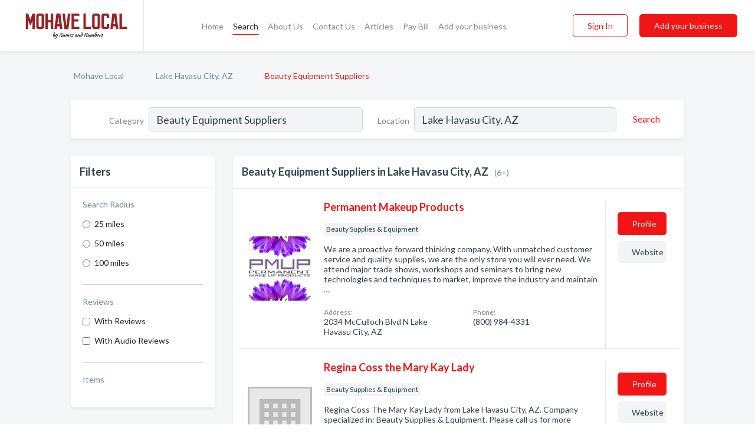

--- FILE ---
content_type: text/html; charset=utf-8
request_url: https://www.mohavelocal.com/l/lake-havasu-city-az/beauty-supplies-equipment
body_size: 6484
content:




<!DOCTYPE html>
<html lang="en">
    <head>
        <meta charset="utf-8">
        <meta name=viewport content="width=device-width, initial-scale=1">
        <meta http-equiv="X-UA-Compatible" content="IE=edge">
        <meta name="viewport" content="width=device-width, initial-scale=1, shrink-to-fit=no">
        <meta name="description" content="All Beauty Equipment Suppliers in Lake Havasu City, AZ - Permanent Makeup Products, Regina Coss the Mary Kay Lady, Sally Beauty Supply, Sally Beauty Suppl…">
        <meta name="robots" content="index,follow" />
        <meta property="og:type" content="website" />
        <meta property="og:site_name" content="Mohave Local" />
        <meta property="og:title" content="Beauty Equipment Suppliers in Lake Havasu City, AZ - Mohave Local">
        <meta property="og:description" content="All Beauty Equipment Suppliers in Lake Havasu City, AZ - Permanent Makeup Products, Regina Coss the Mary Kay Lady, Sally Beauty Supply, Sally Beauty Suppl…">
        <meta property="og:url" content="https://www.mohavelocal.com/l/lake-havasu-city-az/beauty-supplies-equipment" />
        <meta property="og:image" content="https://d2xyjqanll6e7k.cloudfront.net/static/mohave/images/other/splash_screen.jpg">
        <link rel="canonical" href="https://www.mohavelocal.com/l/lake-havasu-city-az/beauty-supplies-equipment" />
        
        
<link rel="apple-touch-icon" sizes="180x180" href="https://d2xyjqanll6e7k.cloudfront.net/static/mohave/images/favicon/apple-touch-icon.png">
<link rel="icon" type="image/png" sizes="32x32" href="https://d2xyjqanll6e7k.cloudfront.net/static/mohave/images/favicon/favicon-32x32.png">
<link rel="icon" type="image/png" sizes="16x16" href="https://d2xyjqanll6e7k.cloudfront.net/static/mohave/images/favicon/favicon-16x16.png">
<link rel="manifest" href="/static/mohave/images/favicon/site.webmanifest">
<meta name="theme-color" content="#982121">
        



    <script async src="https://www.googletagmanager.com/gtag/js?id=G-B50JEKY3S1"></script>


    <script async src="https://www.googletagmanager.com/gtag/js?id=UA-106048875-2"></script>




<script>
    window.dataLayer = window.dataLayer || [];
    function gtag(){dataLayer.push(arguments);}
    gtag('js', new Date());
    
    gtag('config', "G-B50JEKY3S1");
    
    
     gtag('config', "UA-106048875-2");
    

</script>



        <!-- Google Tag Manager -->
        <!-- FB Pixel -->

        <title>Beauty Equipment Suppliers in Lake Havasu City, AZ - Mohave Local</title>
        <script type="text/javascript"> window.CSRF_TOKEN = "vU8poonmschqG4feyHP8YqgrjIdpnHFtgywcKANEuMbO5ONH5zat1HfTsmyz7Ow4"; </script>
        <script>
    var cossd_info = {};
    cossd_info.page_tpye = 'location-category-page';
</script>
        
            <link rel="stylesheet" href="https://d2xyjqanll6e7k.cloudfront.net/static/mohave/css/location_category-bundle.min.css?v=2083978330435802319" />
        
        
            <link rel="stylesheet" href="https://fonts.googleapis.com/css?family=Lato:400,700&amp;display=swap" />
        
        
        
            

<script type="application/ld+json">
    {
      "@context": "https://schema.org",
      "@type": "LocalBusiness",
      "name": "Permanent Makeup Products",
      
        "image": "https://d2xyjqanll6e7k.cloudfront.net/business-photos/1585518658897494_permanent-makeup-products_third_party_logo.jpeg",
      
      "@id": "/biz/7347/permanent-makeup-products"
      
        ,"telephone": "(800) 984-4331"
      
      
        ,"url": "http://permanentmakeupproducts.com/"
      
      
          ,"address": {
            "@type": "PostalAddress",
            "streetAddress": "2034 McCulloch Blvd N",
            "addressLocality": "Lake Havasu City",
            "addressRegion": "AZ",
            
            "addressCountry": "US"
          }
      
      
          ,"geo": {
            "@type": "GeoCoordinates",
            "latitude": 34.475887,
            "longitude": -114.331078
          }
      
    }
</script>

<script type="application/ld+json">
    {
      "@context": "https://schema.org",
      "@type": "LocalBusiness",
      "name": "Regina Coss the Mary Kay Lady",
      
        "image": "https://d2xyjqanll6e7k.cloudfront.net/static/website/images/default-biz-logos/company-logo-placeholder.png",
      
      "@id": "/biz/10116/regina-coss-the-mary-kay-lady"
      
        ,"telephone": "(928) 230-9583"
      
      
        ,"url": "http://marykay.com"
      
      
          ,"address": {
            "@type": "PostalAddress",
            "streetAddress": "341 Catclaw Ln",
            "addressLocality": "Lake Havasu City",
            "addressRegion": "AZ",
            
            "addressCountry": "US"
          }
      
      
          ,"geo": {
            "@type": "GeoCoordinates",
            "latitude": 34.4880517,
            "longitude": -114.3237732
          }
      
    }
</script>

<script type="application/ld+json">
    {
      "@context": "https://schema.org",
      "@type": "LocalBusiness",
      "name": "Sally Beauty Supply",
      
        "image": "https://d2xyjqanll6e7k.cloudfront.net/static/website/images/default-biz-logos/company-logo-placeholder.png",
      
      "@id": "/biz/8/sally-beauty-supply"
      
        ,"telephone": "(928) 692-9240"
      
      
        ,"url": "http://www.sallybeauty.com"
      
      
      
          ,"geo": {
            "@type": "GeoCoordinates",
            "latitude": 34.56871,
            "longitude": -114.36716
          }
      
    }
</script>

<script type="application/ld+json">
    {
      "@context": "https://schema.org",
      "@type": "LocalBusiness",
      "name": "Sally Beauty Supply",
      
        "image": "https://d2xyjqanll6e7k.cloudfront.net/static/website/images/default-biz-logos/company-logo-placeholder.png",
      
      "@id": "/biz/7385/sally-beauty-supply"
      
        ,"telephone": "(928) 680-0499"
      
      
        ,"url": "http://www.sallybeauty.com"
      
      
          ,"address": {
            "@type": "PostalAddress",
            "streetAddress": "5601 Hwy 95 N",
            "addressLocality": "Lake Havasu City",
            "addressRegion": "AZ",
            
            "addressCountry": "US"
          }
      
      
          ,"geo": {
            "@type": "GeoCoordinates",
            "latitude": 34.569622,
            "longitude": -114.363647
          }
      
    }
</script>

<script type="application/ld+json">
    {
      "@context": "https://schema.org",
      "@type": "LocalBusiness",
      "name": "Southwest Beauty Distributors",
      
        "image": "https://d2xyjqanll6e7k.cloudfront.net/static/website/images/default-biz-logos/company-logo-placeholder.png",
      
      "@id": "/biz/7406/southwest-beauty-distributors"
      
        ,"telephone": "(928) 453-1080"
      
      
      
          ,"address": {
            "@type": "PostalAddress",
            "streetAddress": "2145 N McCulloch Blvd",
            "addressLocality": "Lake Havasu City",
            "addressRegion": "AZ",
            
            "addressCountry": "US"
          }
      
      
          ,"geo": {
            "@type": "GeoCoordinates",
            "latitude": 34.4838502,
            "longitude": -114.3224495
          }
      
    }
</script>

<script type="application/ld+json">
    {
      "@context": "https://schema.org",
      "@type": "LocalBusiness",
      "name": "Walmart Supercenter",
      
        "image": "https://d2xyjqanll6e7k.cloudfront.net/business-photos/1595166308617_walmart-supercenter_picture.png",
      
      "@id": "/biz/8238/walmart-supercenter"
      
        ,"telephone": "(928) 692-0555"
      
      
        ,"url": "http://www.walmart.com"
      
      
          ,"address": {
            "@type": "PostalAddress",
            "streetAddress": "2840 AZ 95",
            "addressLocality": "Bullhead Ctiy",
            "addressRegion": "AZ",
            
            "addressCountry": "US"
          }
      
      
          ,"geo": {
            "@type": "GeoCoordinates",
            "latitude": 35.081932,
            "longitude": -114.596634
          }
      
    }
</script>



        
        
        
        
        
            <script type="application/ld+json">
{
  "@context": "https://schema.org",
  "@type": "BreadcrumbList",
  "itemListElement": [
        
           {
            "@type": "ListItem",
            "position": 1,
            "item": {
                      "@id": "/",
                      "name": "Mohave Local"
                    }
           },
        
           {
            "@type": "ListItem",
            "position": 2,
            "item": {
                      "@id": "/cities/lake-havasu-city-az",
                      "name": "Lake Havasu City, AZ"
                    }
           },
        
           {
            "@type": "ListItem",
            "position": 3,
            "item": {
                      "@id": "https://www.mohavelocal.com/l/lake-havasu-city-az/beauty-supplies-equipment",
                      "name": "Beauty Equipment Suppliers"
                    }
           }
        
    ]
}
</script>
        
    </head>

    <body class="location-category"
          >
        
    
<header role="banner"><nav class="navbar navbar-expand-lg">
    <a class="navbar-brand p-0" href="/" data-track-name="nblink-logo" data-event-category="navbar">
        
            <img src="https://d2xyjqanll6e7k.cloudfront.net/static/mohave/images/other/mohave_local_logo.svg" alt="Mohave Local Logo">
        
        <div class="nb-logo-devider"></div>
    </a>
    <div class="collapse navbar-collapse navbar-text p-0 sliding-menu" id="navBarSlidingMenu">
        <ul class="navbar-nav m-auto">
            
                <li class="nav-item">
                    <a class="nav-link" href="/">Home</a>
                </li>
            
            
                <li class="nav-item active">
                    <a class="nav-link" href="#">Search</a>
                    <div class="navbar-highliter"></div>
                </li>
            
            
            
            <li class="nav-item ">
                <a class="nav-link" href="/about">About Us</a>
                
            </li>
            <li class="nav-item ">
                <a class="nav-link" href="/contact">Contact Us</a>
                
            </li>
            <li class="nav-item ">
                <a class="nav-link" href="/articles">Articles</a>
                
            </li>
            <li class="nav-item">
                <a class="nav-link" href="https://www.namesandnumbers.com/pay-bill" rel="nofollow">Pay Bill</a>
            </li>
            <li class="nav-item ">
                <a class="nav-link" href="/biz" data-track-name="nblink-add-biz" data-event-category="navbar">Add your business</a>
                
            </li>
        </ul>
        <div class="left-nav">
            <div class="form-inline">
                
                    <button class="btn btn-login btn-outline-secondary" type="button" data-track-name="nblink-signin" data-event-category="navbar">Sign In</button>
                
                <a href="/biz" data-track-name="nblink-signup" data-event-category="navbar" class="btn btn-primary">Add your business</a>
            </div>
        </div>
    </div>
    
        <button class="navbar-toggler" type="button" data-toggle="collapse" data-target="#navBarSlidingMenu"
                aria-controls="navBarSlidingMenu" aria-expanded="false" aria-label="Toggle navigation menu">
            <span class="iconify navbar-toggler-icon" data-icon="feather:menu" data-inline="false"></span>
        </button>
    
</nav></header>
    <main class="container-fluid search-results-body">
        <nav aria-label="breadcrumb" class="nav-breadcrumbs">
    <ol class="breadcrumb">
        
            
                <li class="breadcrumb-item"><a href="/" data-track-name="breadcrumb-link-click">Mohave Local</a></li>
                <li class="breadcrumb-item devider"><span class="iconify" data-icon="dashicons:arrow-right-alt2" data-inline="false"></span></li>
            
        
            
                <li class="breadcrumb-item"><a href="/cities/lake-havasu-city-az" data-track-name="breadcrumb-link-click">Lake Havasu City, AZ</a></li>
                <li class="breadcrumb-item devider"><span class="iconify" data-icon="dashicons:arrow-right-alt2" data-inline="false"></span></li>
            
        
            
                <li class="breadcrumb-item active" aria-current="page">Beauty Equipment Suppliers</li>
            
        
    </ol>
</nav>
        
<form class="form-row default-white-block search-form" action="/search">
    <div class="col-sm-6 sf-col">
        <div class="icon-column search-icon-column">
            <span class="iconify" data-icon="ant-design:search-outline" data-inline="false"></span>
        </div>
        <label for="searchCategory">Category</label>
        <input name="category" type="text" class="form-control input-search-category" id="searchCategory"
               placeholder="e.g Trucking Companies" value="Beauty Equipment Suppliers">
        <div class="icon-column filters-icon-column">
            <a href="#filtersBlockTitle"><span class="iconify" data-icon="jam:settings-alt" data-inline="false" data-rotate="90deg"></span></a>
        </div>
    </div>
    <div class="col-sm-6 sf-col">
        <label for="searchLocation">Location</label>
        <input name="location" type="text" class="form-control input-search-location" id="searchLocation"
               placeholder="Location" value="Lake Havasu City, AZ">
        <button type="submit" class="btn btn-link" data-track-name="s-btn-search" aria-label="Search">
            <span class="text">Search</span><span class="iconify icon" data-icon="ant-design:search-outline" data-inline="false"></span>
        </button>
    </div>
</form>
        <div class="row search-results-filters">
            <div class="col-lg-3 order-last order-lg-first sp-big-block-left">
                
                
                    <aside class="default-white-block filters-block">
                        <header class="title" id="filtersBlockTitle">Filters</header>
                        <div class="content">
                            
                                <div class="filter-label">Search Radius</div>
<div class="form-check"
     data-track-name="s-filter-radius"
     data-event-category="filters"
     data-event-label="25m">
    <input class="form-check-input" type="radio" name="radius" id="radius1" value="25"
           >
    <label class="form-check-label" for="radius1">
        25 miles
    </label>
</div>
<div class="form-check"
     data-track-name="s-filter-radius"
     data-event-category="filters"
     data-event-label="50m">
    <input class="form-check-input" type="radio" name="radius" id="radius2" value="50"
           >
    <label class="form-check-label" for="radius2">
        50 miles
    </label>
</div>
<div class="form-check"
     data-track-name="s-filter-radius"
     data-event-category="filters"
     data-event-label="100m">
    <input class="form-check-input" type="radio" name="radius" id="radius3" value="100"
           >
    <label class="form-check-label" for="radius3">
        100 miles
    </label>
</div>
                                <hr>
                            
                            <div class="filter-label">Reviews</div>
<div class="form-check"
     data-track-name="s-filter-reviews"
     data-event-category="filters"
     data-event-label="reviews">
    <input class="form-check-input chb-reviews" type="checkbox" value="reviews" id="filterReviews"
            >
    <label class="form-check-label" for="filterReviews">
        With Reviews
    </label>
</div>
<div class="form-check"
     data-track-name="s-filter-reviews"
     data-event-category="filters"
     data-event-label="reviews">
    <input class="form-check-input chb-reviews" type="checkbox" value="audio-reviews" id="filterAudioReviews"
            >
    <label class="form-check-label" for="filterAudioReviews">
        With Audio Reviews
    </label>
</div>
                            <hr>

<div class="filter-label">Items</div>


                        </div>
                    </aside>
                
                
                <aside class="default-white-block filters-block left-ad-block ad-block text-center">
                    <div class="position-relative d-inline-block"  id="square_ad">
                        <div class="ad-badge">Ad</div>
                    </div>
                </aside>
                <aside class="default-white-block filters-block links-block" >
                    <header class="title">Popular nearby</header>
                    <div class="content">
                        
                            <div class="links-title">Lake Havasu City, AZ</div>
                            <ul class="left-links">
    
        <li><a href="/l/lake-havasu-city-az/storage-services" data-track-name="s-nearby-link">Storage Services</a></li>
    
        <li><a href="/l/lake-havasu-city-az/auto-towing" data-track-name="s-nearby-link">Auto Towing</a></li>
    
        <li><a href="/l/lake-havasu-city-az/brake-service" data-track-name="s-nearby-link">Brake Services</a></li>
    
        <li><a href="/l/lake-havasu-city-az/grocers" data-track-name="s-nearby-link">Groceries</a></li>
    
        <li><a href="/l/lake-havasu-city-az/business-management" data-track-name="s-nearby-link">Business Management Services</a></li>
    
        <li><a href="/l/lake-havasu-city-az/mental-health-agencies" data-track-name="s-nearby-link">Mental Health Agencies</a></li>
    
        <li><a href="/l/lake-havasu-city-az/convenience-stores" data-track-name="s-nearby-link">Convenience Stores</a></li>
    
        <li><a href="/l/lake-havasu-city-az/abuse-domestic-violence" data-track-name="s-nearby-link">Domestic Abuse Treatment Centers</a></li>
    
        <li><a href="/l/lake-havasu-city-az/sign-shop" data-track-name="s-nearby-link">Sign Shops</a></li>
    
        <li><a href="/l/lake-havasu-city-az/computer-repair-services" data-track-name="s-nearby-link">Computer Repair Services</a></li>
    
</ul>
                        
                            <div class="links-title">Mohave County</div>
                            <ul class="left-links">
    
        <li><a href="/l/az/home-health-care-providers" data-track-name="s-nearby-link">Home Health Care Providers</a></li>
    
</ul>
                        
                            <div class="links-title">Articles</div>
                            <ul class="left-links">
    
        <li><a href="/articles/3/tourism-industry-in-lake-havasu-city" data-track-name="s-nearby-link">Tourism Industry in Lake Havasu City</a></li>
    
        <li><a href="/articles/1/the-best-day-trips-from-lake-havasu-city" data-track-name="s-nearby-link">The best day trips from Lake Havasu City</a></li>
    
</ul>
                        
                    </div>
                </aside>
                
                
                    
<section class="default-white-block filters-block zip-codes-block">
    <header class="title">Servicing zip codes</header>
    <div class="content">
        <p class="m-0">
            Beauty Equipment Suppliers in this list provide services to multiple zip codes in and around Lake Havasu City (i.e 86403, 86404, 86405).
            For specific service areas, kindly reach out to the individual businesses.
        </p>
    </div>
</section>
                
                
            </div>
            <section class="col-lg-9 sp-big-block-right h-100">
                <div class="default-white-block search-results-block">
                    <header class="title-holder">
                        <h1>Beauty Equipment Suppliers in Lake Havasu City, AZ</h1><span class="search-result-count">(6+)</span>
                        
                        
                    </header>
                    <aside class="ad-leaderbaord ad-block" id="leaderboard_ad"></aside>
                    <div id="searchResultsListHolder">
                        
                            
                        
                        <ul class="search-results-biz-list">
                            
                            
                                
                                



<li class="search-result-biz row 
           "
    data-listing-view="s-listing-view" data-event-label="7347">
        <div class="col-md-2 my-auto biz-card-col col-logo">
            
                <picture class="biz-logo">
                    <source srcset="https://d2xyjqanll6e7k.cloudfront.net/min/business-photos/1585518658897494_permanent-makeup-products_third_party_logo.webp" type="image/webp">
                    <source srcset="https://d2xyjqanll6e7k.cloudfront.net/min/business-photos/1585518658897494_permanent-makeup-products_third_party_logo.jpeg">
                    <img src="https://d2xyjqanll6e7k.cloudfront.net/business-photos/1585518658897494_permanent-makeup-products_third_party_logo.jpeg" alt="Permanent Makeup Products logo" class="biz-logo" >
                </picture>
            
        </div>
        <div class="col-md-8 biz-card-col biz-col-info">
            <div class="biz-name-holder">
                <a href="/biz/7347/permanent-makeup-products" data-track-name="s-open-profile-link"
                   data-event-category="biz-contact"
                   data-event-label="7347"><h2 class="biz-name">Permanent Makeup Products</h2></a>
            </div>
            
            
            
                <div class="categories-cloud-holder mobile-paddings">
                    
                    
                        <span class="categories-cloud">Beauty Supplies &amp; Equipment</span>
                    
                    
                </div>
            
            
            
                
                    <p class="biz-description mobile-paddings">
                        We are a proactive forward thinking company. With unmatched customer service and quality supplies, we are the only store you will ever need.
We attend major trade shows, workshops and seminars to bring new technologies and techniques to market, improve the industry and maintain …
                    </p>
                
            
            
            
                <div class="row biz-address-phone-block mobile-paddings">
                    <div class="col-sm-6">
                        <div class="biz-card-label">Address:</div>
                        <address>
                            
                            
                            2034 McCulloch Blvd N Lake Havasu City, AZ</address>
                    </div>
                    <div class="col-sm-6">
                        <div class="biz-card-label">Phone:</div>
                        
                            <div class="biz-phone">(800) 984-4331</div>
                        
                    </div>
                </div>
            
            
        </div>
        <div class="col-md-2 biz-buttons biz-card-col">
            <a href="/biz/7347/permanent-makeup-products" class="btn btn-primary btn-biz-profile"
               data-track-name="s-open-profile-btn"
               data-event-category="biz-contact"
               data-event-label="7347">
                <span class="view-profile">View Profile</span><span class="profile">Profile</span>
            </a>
            
            
                <a href="http://permanentmakeupproducts.com/" class="btn btn-primary btn-biz-website" rel="nofollow noopener" target="_blank"
                   data-track-name="s-open-website" data-event-category="biz-contact"
                   data-event-label="7347">Website</a>
            
            
            
            
            
            
        </div>
        <div class="col-md-2 biz-buttons biz-card-col biz-buttons-call">
            
            
            
                <a href="tel:8009844331" class="btn btn-primary btn-biz-profile"
                   data-track-name="sbtn-call-business"
                   data-event-category="biz-contact"
                   data-event-label="7347">Сall</a>
            
            <a href="/biz/7347/permanent-makeup-products" class="btn btn-biz-website"
               data-track-name="s-open-profile-btn"
               data-event-category="biz-contact"
               data-event-label="7347">
                <span class="view-profile">View Profile</span>
            </a>
            
            
        </div>
</li>
                            
                                
                                



<li class="search-result-biz row 
           "
    data-listing-view="s-listing-view" data-event-label="10116">
        <div class="col-md-2 my-auto biz-card-col col-logo">
            
                <picture class="biz-logo">
                    <source srcset="https://d2xyjqanll6e7k.cloudfront.net/static/website/images/default-biz-logos/company-logo-placeholder.webp" type="image/webp">
                    <source srcset="https://d2xyjqanll6e7k.cloudfront.net/static/website/images/default-biz-logos/company-logo-placeholder.png">
                    <img src="https://d2xyjqanll6e7k.cloudfront.net/static/website/images/default-biz-logos/company-logo-placeholder.png" alt="Regina Coss the Mary Kay Lady logo" class="biz-logo" >
                </picture>
            
        </div>
        <div class="col-md-8 biz-card-col biz-col-info">
            <div class="biz-name-holder">
                <a href="/biz/10116/regina-coss-the-mary-kay-lady" data-track-name="s-open-profile-link"
                   data-event-category="biz-contact"
                   data-event-label="10116"><h2 class="biz-name">Regina Coss the Mary Kay Lady</h2></a>
            </div>
            
            
            
                <div class="categories-cloud-holder mobile-paddings">
                    
                    
                        <span class="categories-cloud">Beauty Supplies &amp; Equipment</span>
                    
                    
                </div>
            
            
            
                
                    <p class="biz-description mobile-paddings">
                        Regina Coss The Mary Kay Lady from Lake Havasu City, AZ. Company specialized in: Beauty Supplies &amp; Equipment. Please call us for more information - (928) 230-9583
                    </p>
                
            
            
            
                <div class="row biz-address-phone-block mobile-paddings">
                    <div class="col-sm-6">
                        <div class="biz-card-label">Address:</div>
                        <address>
                            
                            
                            341 Catclaw Ln Lake Havasu City, AZ</address>
                    </div>
                    <div class="col-sm-6">
                        <div class="biz-card-label">Phone:</div>
                        
                            <div class="biz-phone">(928) 230-9583</div>
                        
                    </div>
                </div>
            
            
        </div>
        <div class="col-md-2 biz-buttons biz-card-col">
            <a href="/biz/10116/regina-coss-the-mary-kay-lady" class="btn btn-primary btn-biz-profile"
               data-track-name="s-open-profile-btn"
               data-event-category="biz-contact"
               data-event-label="10116">
                <span class="view-profile">View Profile</span><span class="profile">Profile</span>
            </a>
            
            
                <a href="http://marykay.com" class="btn btn-primary btn-biz-website" rel="nofollow noopener" target="_blank"
                   data-track-name="s-open-website" data-event-category="biz-contact"
                   data-event-label="10116">Website</a>
            
            
            
            
            
            
        </div>
        <div class="col-md-2 biz-buttons biz-card-col biz-buttons-call">
            
            
            
                <a href="tel:9282309583" class="btn btn-primary btn-biz-profile"
                   data-track-name="sbtn-call-business"
                   data-event-category="biz-contact"
                   data-event-label="10116">Сall</a>
            
            <a href="/biz/10116/regina-coss-the-mary-kay-lady" class="btn btn-biz-website"
               data-track-name="s-open-profile-btn"
               data-event-category="biz-contact"
               data-event-label="10116">
                <span class="view-profile">View Profile</span>
            </a>
            
            
        </div>
</li>
                            
                                
                                



<li class="search-result-biz row 
           "
    data-listing-view="s-listing-view" data-event-label="8">
        <div class="col-md-2 my-auto biz-card-col col-logo">
            
                <picture class="biz-logo">
                    <source srcset="https://d2xyjqanll6e7k.cloudfront.net/static/website/images/default-biz-logos/company-logo-placeholder.webp" type="image/webp">
                    <source srcset="https://d2xyjqanll6e7k.cloudfront.net/static/website/images/default-biz-logos/company-logo-placeholder.png">
                    <img src="https://d2xyjqanll6e7k.cloudfront.net/static/website/images/default-biz-logos/company-logo-placeholder.png" alt="Sally Beauty Supply logo" class="biz-logo" >
                </picture>
            
        </div>
        <div class="col-md-8 biz-card-col biz-col-info">
            <div class="biz-name-holder">
                <a href="/biz/8/sally-beauty-supply" data-track-name="s-open-profile-link"
                   data-event-category="biz-contact"
                   data-event-label="8"><h2 class="biz-name">Sally Beauty Supply</h2></a>
            </div>
            
            
            
                <div class="categories-cloud-holder mobile-paddings">
                    
                    
                        <span class="categories-cloud">Beauty Salons Equipment &amp; Supplies</span>
                    
                        <span class="categories-cloud">Beauty Supplies &amp; Equipment</span>
                    
                    
                </div>
            
            
            
                
                    <p class="biz-description mobile-paddings">
                        Sally Beauty is the world&#x27;s largest retailer of salon-quality hair color, hair care, nails, salon, and beauty supplies. Sally Beauty provides everything you need for salon-quality results at home, and salon professionals the high-quality products they need for their clients. Sho…
                    </p>
                
            
            
            
                <div class="row biz-address-phone-block mobile-paddings">
                    <div class="col-sm-6">
                        <div class="biz-card-label">Address:</div>
                        <address>
                            
                            
                            Lake Havasu City, AZ</address>
                    </div>
                    <div class="col-sm-6">
                        <div class="biz-card-label">Phone:</div>
                        
                            <div class="biz-phone">(928) 692-9240</div>
                        
                    </div>
                </div>
            
            
        </div>
        <div class="col-md-2 biz-buttons biz-card-col">
            <a href="/biz/8/sally-beauty-supply" class="btn btn-primary btn-biz-profile"
               data-track-name="s-open-profile-btn"
               data-event-category="biz-contact"
               data-event-label="8">
                <span class="view-profile">View Profile</span><span class="profile">Profile</span>
            </a>
            
            
                <a href="http://www.sallybeauty.com" class="btn btn-primary btn-biz-website" rel="nofollow noopener" target="_blank"
                   data-track-name="s-open-website" data-event-category="biz-contact"
                   data-event-label="8">Website</a>
            
            
            
            
            
            
        </div>
        <div class="col-md-2 biz-buttons biz-card-col biz-buttons-call">
            
            
            
                <a href="tel:9286929240" class="btn btn-primary btn-biz-profile"
                   data-track-name="sbtn-call-business"
                   data-event-category="biz-contact"
                   data-event-label="8">Сall</a>
            
            <a href="/biz/8/sally-beauty-supply" class="btn btn-biz-website"
               data-track-name="s-open-profile-btn"
               data-event-category="biz-contact"
               data-event-label="8">
                <span class="view-profile">View Profile</span>
            </a>
            
            
        </div>
</li>
                            
                                
                                



<li class="search-result-biz row 
           "
    data-listing-view="s-listing-view" data-event-label="7385">
        <div class="col-md-2 my-auto biz-card-col col-logo">
            
                <picture class="biz-logo">
                    <source srcset="https://d2xyjqanll6e7k.cloudfront.net/static/website/images/default-biz-logos/company-logo-placeholder.webp" type="image/webp">
                    <source srcset="https://d2xyjqanll6e7k.cloudfront.net/static/website/images/default-biz-logos/company-logo-placeholder.png">
                    <img src="https://d2xyjqanll6e7k.cloudfront.net/static/website/images/default-biz-logos/company-logo-placeholder.png" alt="Sally Beauty Supply logo" class="biz-logo" >
                </picture>
            
        </div>
        <div class="col-md-8 biz-card-col biz-col-info">
            <div class="biz-name-holder">
                <a href="/biz/7385/sally-beauty-supply" data-track-name="s-open-profile-link"
                   data-event-category="biz-contact"
                   data-event-label="7385"><h2 class="biz-name">Sally Beauty Supply</h2></a>
            </div>
            
            
            
                <div class="categories-cloud-holder mobile-paddings">
                    
                    
                        <span class="categories-cloud">Beauty Supplies &amp; Equipment</span>
                    
                    
                </div>
            
            
            
                
                    <p class="biz-description mobile-paddings">
                        Sally Beauty is the world&#x27;s largest retailer of salon-quality hair color, hair care, nails, salon, and beauty supplies. Sally Beauty provides everything you need for salon-quality results at home, and salon professionals the high-quality products they need for their clients. Sho…
                    </p>
                
            
            
            
                <div class="row biz-address-phone-block mobile-paddings">
                    <div class="col-sm-6">
                        <div class="biz-card-label">Address:</div>
                        <address>
                            
                            
                            5601 Hwy 95 N Lake Havasu City, AZ</address>
                    </div>
                    <div class="col-sm-6">
                        <div class="biz-card-label">Phone:</div>
                        
                            <div class="biz-phone">(928) 680-0499</div>
                        
                    </div>
                </div>
            
            
        </div>
        <div class="col-md-2 biz-buttons biz-card-col">
            <a href="/biz/7385/sally-beauty-supply" class="btn btn-primary btn-biz-profile"
               data-track-name="s-open-profile-btn"
               data-event-category="biz-contact"
               data-event-label="7385">
                <span class="view-profile">View Profile</span><span class="profile">Profile</span>
            </a>
            
            
                <a href="http://www.sallybeauty.com" class="btn btn-primary btn-biz-website" rel="nofollow noopener" target="_blank"
                   data-track-name="s-open-website" data-event-category="biz-contact"
                   data-event-label="7385">Website</a>
            
            
            
            
            
            
        </div>
        <div class="col-md-2 biz-buttons biz-card-col biz-buttons-call">
            
            
            
                <a href="tel:9286800499" class="btn btn-primary btn-biz-profile"
                   data-track-name="sbtn-call-business"
                   data-event-category="biz-contact"
                   data-event-label="7385">Сall</a>
            
            <a href="/biz/7385/sally-beauty-supply" class="btn btn-biz-website"
               data-track-name="s-open-profile-btn"
               data-event-category="biz-contact"
               data-event-label="7385">
                <span class="view-profile">View Profile</span>
            </a>
            
            
        </div>
</li>
                            
                                
                                



<li class="search-result-biz row 
           "
    data-listing-view="s-listing-view" data-event-label="7406">
        <div class="col-md-2 my-auto biz-card-col col-logo">
            
                <picture class="biz-logo">
                    <source srcset="https://d2xyjqanll6e7k.cloudfront.net/static/website/images/default-biz-logos/company-logo-placeholder.webp" type="image/webp">
                    <source srcset="https://d2xyjqanll6e7k.cloudfront.net/static/website/images/default-biz-logos/company-logo-placeholder.png">
                    <img src="https://d2xyjqanll6e7k.cloudfront.net/static/website/images/default-biz-logos/company-logo-placeholder.png" alt="Southwest Beauty Distributors logo" class="biz-logo" >
                </picture>
            
        </div>
        <div class="col-md-8 biz-card-col biz-col-info">
            <div class="biz-name-holder">
                <a href="/biz/7406/southwest-beauty-distributors" data-track-name="s-open-profile-link"
                   data-event-category="biz-contact"
                   data-event-label="7406"><h2 class="biz-name">Southwest Beauty Distributors</h2></a>
            </div>
            
            
            
                <div class="categories-cloud-holder mobile-paddings">
                    
                    
                        <span class="categories-cloud">Beauty Supplies &amp; Equipment</span>
                    
                    
                </div>
            
            
            
                
                    <p class="biz-description mobile-paddings">
                        Southwest Beauty Distributors from Lake Havasu City, AZ. Company specialized in: Beauty Supplies &amp; Equipment. Please call us for more information - (928) 453-1080
                    </p>
                
            
            
            
                <div class="row biz-address-phone-block mobile-paddings">
                    <div class="col-sm-6">
                        <div class="biz-card-label">Address:</div>
                        <address>
                            
                            
                            2145 N McCulloch Blvd Lake Havasu City, AZ</address>
                    </div>
                    <div class="col-sm-6">
                        <div class="biz-card-label">Phone:</div>
                        
                            <div class="biz-phone">(928) 453-1080</div>
                        
                    </div>
                </div>
            
            
        </div>
        <div class="col-md-2 biz-buttons biz-card-col">
            <a href="/biz/7406/southwest-beauty-distributors" class="btn btn-primary btn-biz-profile"
               data-track-name="s-open-profile-btn"
               data-event-category="biz-contact"
               data-event-label="7406">
                <span class="view-profile">View Profile</span><span class="profile">Profile</span>
            </a>
            
            
            
            
            
            
            
        </div>
        <div class="col-md-2 biz-buttons biz-card-col biz-buttons-call">
            
            
            
                <a href="tel:9284531080" class="btn btn-primary btn-biz-profile"
                   data-track-name="sbtn-call-business"
                   data-event-category="biz-contact"
                   data-event-label="7406">Сall</a>
            
            <a href="/biz/7406/southwest-beauty-distributors" class="btn btn-biz-website"
               data-track-name="s-open-profile-btn"
               data-event-category="biz-contact"
               data-event-label="7406">
                <span class="view-profile">View Profile</span>
            </a>
            
            
        </div>
</li>
                            
                                
                                    <li class="near-title search-result-biz">
                                        <h2>Beauty Equipment Suppliers near Lake Havasu City, AZ</h2>
                                    </li>
                                
                                



<li class="search-result-biz row 
           "
    data-listing-view="s-listing-view" data-event-label="8238">
        <div class="col-md-2 my-auto biz-card-col col-logo">
            
                <picture class="biz-logo">
                    <source srcset="https://d2xyjqanll6e7k.cloudfront.net/min/business-photos/1595166308617_walmart-supercenter_picture.webp" type="image/webp">
                    <source srcset="https://d2xyjqanll6e7k.cloudfront.net/min/business-photos/1595166308617_walmart-supercenter_picture.png">
                    <img src="https://d2xyjqanll6e7k.cloudfront.net/business-photos/1595166308617_walmart-supercenter_picture.png" alt="Walmart Supercenter logo" class="biz-logo" >
                </picture>
            
        </div>
        <div class="col-md-8 biz-card-col biz-col-info">
            <div class="biz-name-holder">
                <a href="/biz/8238/walmart-supercenter" data-track-name="s-open-profile-link"
                   data-event-category="biz-contact"
                   data-event-label="8238"><h2 class="biz-name">Walmart Supercenter</h2></a>
            </div>
            
            
            
                <div class="categories-cloud-holder mobile-paddings">
                    
                    
                        <span class="categories-cloud">Appliances - Dealers, Service, Parts &amp; Repair</span>
                    
                        <span class="categories-cloud">Baby Shops &amp; Accessories</span>
                    
                        <span class="categories-cloud">Beauty Supplies &amp; Equipment</span>
                    
                        <span class="categories-cloud">Retail Clothing</span>
                    
                    
                </div>
            
            
            
                
                    <p class="biz-description mobile-paddings">
                        Shop Walmart.com for Every Day Low Prices. Free Shipping on Orders $35+ or Pickup In-Store and get a Pickup Discount. Open a Walmart Credit Card to Save Even More!
                    </p>
                
            
            
            
                <div class="row biz-address-phone-block mobile-paddings">
                    <div class="col-sm-6">
                        <div class="biz-card-label">Address:</div>
                        <address>
                            
                            
                            2840 AZ 95 Bullhead Ctiy, AZ</address>
                    </div>
                    <div class="col-sm-6">
                        <div class="biz-card-label">Phone:</div>
                        
                            <div class="biz-phone">(928) 692-0555</div>
                        
                    </div>
                </div>
            
            
        </div>
        <div class="col-md-2 biz-buttons biz-card-col">
            <a href="/biz/8238/walmart-supercenter" class="btn btn-primary btn-biz-profile"
               data-track-name="s-open-profile-btn"
               data-event-category="biz-contact"
               data-event-label="8238">
                <span class="view-profile">View Profile</span><span class="profile">Profile</span>
            </a>
            
            
                <a href="http://www.walmart.com" class="btn btn-primary btn-biz-website" rel="nofollow noopener" target="_blank"
                   data-track-name="s-open-website" data-event-category="biz-contact"
                   data-event-label="8238">Website</a>
            
            
            
            
            
            
        </div>
        <div class="col-md-2 biz-buttons biz-card-col biz-buttons-call">
            
            
            
                <a href="tel:9286920555" class="btn btn-primary btn-biz-profile"
                   data-track-name="sbtn-call-business"
                   data-event-category="biz-contact"
                   data-event-label="8238">Сall</a>
            
            <a href="/biz/8238/walmart-supercenter" class="btn btn-biz-website"
               data-track-name="s-open-profile-btn"
               data-event-category="biz-contact"
               data-event-label="8238">
                <span class="view-profile">View Profile</span>
            </a>
            
            
        </div>
</li>
                            
                        </ul>
                        
                        
                            <div class="more-search-results">
                                <a href="/search?location=Lake%20Havasu%20City%2C%20AZ&category=Beauty%20Equipment%20Suppliers"
                                   data-track-name="sp-see-more-biz">
                                    <button class="btn btn-primary">See More Businesses</button>
                                </a>
                            </div>
                        
                    </div>
                </div>
            </section>
            
                
<section class="bottom-hints order-last">
    <h2>Search results hints</h2>
    <div class="row">
        <div class="col-md-4 hint-col">
            <div class="default-white-block">
                <div class="hint-icon first"><span class="iconify" data-icon="gridicons:location" data-inline="false"></span>
                </div>
                <div class="hint-title">Location</div>
                <p class="hint-body">
                    We identified leading Beauty Equipment Suppliers in Lake Havasu City, AZ. Need more choices? Try widening your search to cover Mohave County.
                </p>
            </div>
        </div>
        <div class="col-md-4 hint-col">
            <div class="default-white-block">
                <div class="hint-icon second"><span class="iconify" data-icon="ant-design:folder-fill" data-inline="false"></span></div>
                <div class="hint-title">Category</div>
                <p class="hint-body">
                    This compilation contains solely Beauty Equipment Suppliers and similar businesses. Every business listed includes at least one way to contact them, be it via phone, website, or email.
                </p>
            </div>
        </div>
        <div class="col-md-4 hint-col">
            <div class="default-white-block">
                <div class="hint-icon third"><span class="iconify" data-icon="octicon:verified" data-inline="false"></span></div>
                <div class="hint-title">Certified Profiles</div>
                <p class="hint-body">
                    You will notice that some businesses are marked with a "certified" badge. It indicates that they claimed their profile
                    and were certified by Names and Numbers.
                </p>
            </div>
        </div>
    </div>
</section>

                
            
        </div>
    </main>
    <script>
    var _search_data = {};
    _search_data.category = 'Beauty Equipment Suppliers';
    _search_data.location = 'Lake Havasu City, AZ';
    _search_data.city = 'Lake Havasu City';
    
    </script>
    <footer role="contentinfo">
    <h2>Add your business</h2>
    <p class="footer-subtitle">Grow Your Business with Mohave Local</p>
    <div class="text-center">
        <a href="/biz" data-track-name="fadd-biz-button" data-event-category="footer"><button class="btn btn-primary btn-footer-add-business">Add your business</button></a>
    </div>
    <div class="footer-bottom-section">
        <ul class="list-inline footer-links">
            <li class="list-inline-item">
                <a href="/" data-track-name="fhome-link" data-event-category="footer">Home</a>
            </li>
            <li class="list-inline-item">
                <a href="/online-directories" data-track-name="fonline-directories"
                   data-event-category="footer">Online Directories</a>
            </li>
            <li class="list-inline-item">
                <a href="/about" >About Us</a>
            </li>
            <li class="list-inline-item">
                <a href="/contact" data-track-name="fcontact-us-link" data-event-category="footer">Contact Us</a>
            </li>
            <li class="list-inline-item">
                <a href="/terms">Terms</a>
            </li>
            <li class="list-inline-item">
                <a href="/privacy">Privacy</a>
            </li>
            <li class="list-inline-item">
                <a href="https://www.namesandnumbers.com/pay-bill" rel="nofollow">Pay Bill</a>
            </li>
        </ul>
        <ul class="list-inline footer-social-circles">
            <li class="list-inline-item"><a href="https://g.page/ActionPages-Lake-Havasu?share"><span class="iconify google" rel="nofollow noopener"
                                                                                      data-icon="ant-design:google-circle-filled"
                                                                                      data-inline="false"></span></a></li>
            <li class="list-inline-item"><a href="https://www.facebook.com/mohavelocal"><span
                    class="iconify facebook" data-icon="entypo-social:facebook-with-circle" rel="nofollow noopener"
                    data-inline="false"></span></a></li>
        </ul>
        <hr>
        <div class="footer-copyright">
            <div class="d-inline-block d-mobile-hide">Mohave Local by <a href="https://business.namesandnumbers.com/" rel="nofollow">Names and Numbers</a></div>
            <div class="d-inline-block copyright-text">Copyright &copy; 2026 mohavelocal.com All rights reserved.</div>
        </div>
    </div>
</footer>

        
            <script src="https://d2xyjqanll6e7k.cloudfront.net/static/mohave/js/location_category-bundle.min.js?v=2083978330435802319"></script>
        
        
        
        
     </body>
</html>